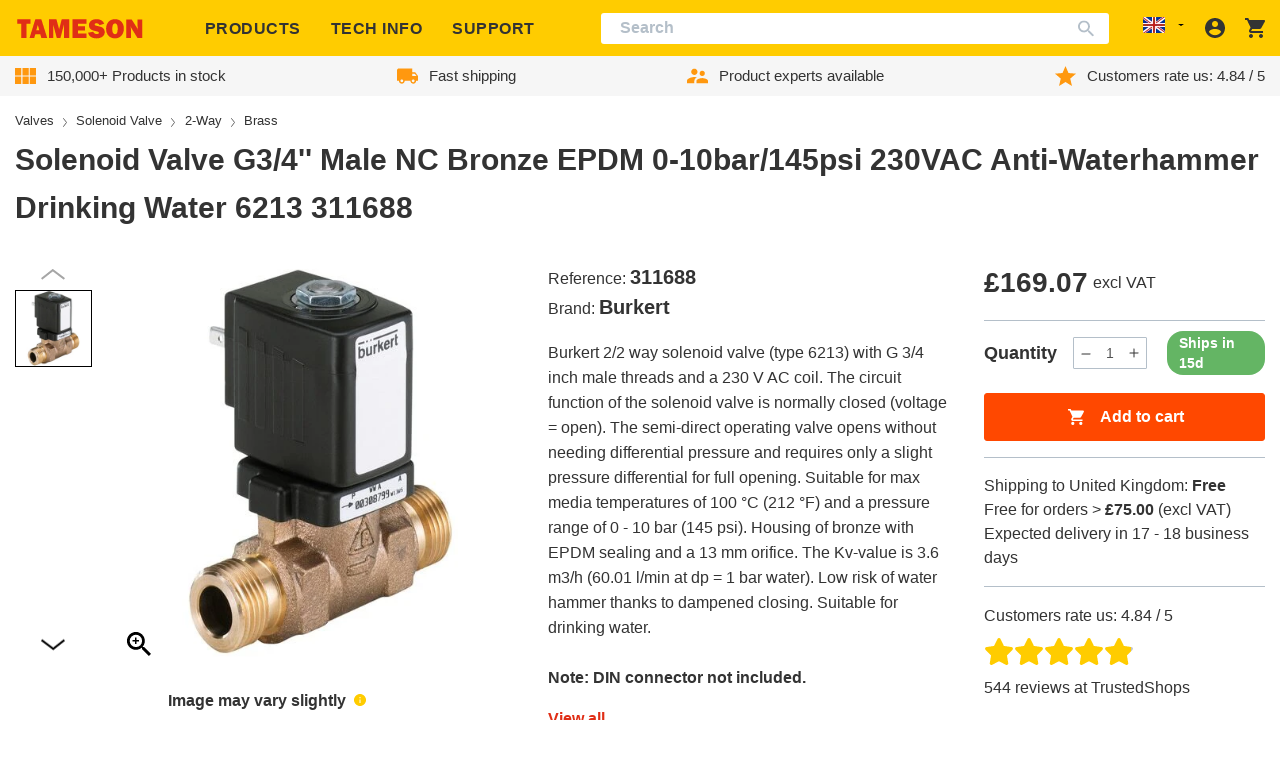

--- FILE ---
content_type: text/javascript
request_url: https://tameson.co.uk/cdn/shop/t/2/assets/variants.min.js?v=25756440148502170251759833079
body_size: 291
content:
import"./katex.min.js";try{let a=typeof window<"u"?window:typeof global<"u"?global:typeof globalThis<"u"?globalThis:typeof self<"u"?self:{},t=new a.Error().stack;t&&(a._sentryDebugIds=a._sentryDebugIds||{},a._sentryDebugIds[t]="8d03fdef-deed-48fe-8095-b85d16f38432",a._sentryDebugIdIdentifier="sentry-dbid-8d03fdef-deed-48fe-8095-b85d16f38432")}catch{}class d extends HTMLElement{constructor(){super(),this.onVariantChange=this.onVariantChange.bind(this)}connectedCallback(){this.addEventListener("change",this.onVariantChange)}disconnectedCallback(){this.removeEventListener("change",this.onVariantChange)}onVariantChange(){this.updateOptions(),this.updateMasterId(),this.toggleAddButton(!0,"",!1),this.currentVariant?(this.updateMedia(),this.updateURL(),this.updateVariantInput(),this.renderProductInfo(),this.dispatchVariantChange()):(this.toggleAddButton(!0,"",!0),this.setUnavailable())}updateOptions(){this.options=Array.from(this.querySelectorAll("select"),t=>t.value)}updateMasterId(){this.currentVariant=this.getVariantData().find(t=>!t.options.map((e,n)=>this.options[n]===e).includes(!1))}dispatchVariantChange(){document.dispatchEvent(new CustomEvent("variant-change",{bubbles:!0,variant:this.currentVariant,detail:{variant:this.currentVariant}}))}updateMedia(){var n;if(!this.currentVariant||!((n=this.currentVariant)!=null&&n.featured_media))return;const t=document.querySelector(`[data-media-id="${this.dataset.section}-${this.currentVariant.featured_media.id}"]`);if(!t)return;const e=t.parentElement;e.prepend(t),window.setTimeout(()=>{e.scroll(0,0)})}updateURL(){!this.currentVariant||window.history.replaceState({},"",`${this.dataset.url}?variant=${this.currentVariant.id}`)}updateVariantInput(){document.querySelectorAll(`#product-form-${this.dataset.section}, #product-form-installment`).forEach(e=>{const n=e.querySelector('input[name="id"]');n.value=this.currentVariant.id,n.dispatchEvent(new Event("change",{bubbles:!0}))})}renderProductInfo(){fetch(`${this.dataset.url}?variant=${this.currentVariant.id}&section_id=${this.dataset.section}`).then(t=>t.text()).then(t=>{var s;const e=`price-${this.dataset.section}`,n=new DOMParser().parseFromString(t,"text/html"),i=document.getElementById(e),r=n.getElementById(e);r&&i&&(i.innerHTML=r.innerHTML),(s=document.getElementById(`price-${this.dataset.section}`))==null||s.classList.remove("visibility-hidden"),this.currentVariant&&this.toggleAddButton(!this.currentVariant.available,window.variantStrings.soldOut)})}toggleAddButton(t=!0,e,n=!0){var r;const i=(r=document.getElementById(`product-form-${this.dataset.section}`))==null?void 0:r.querySelector('[name="add"]');!i||(t?(i.setAttribute("disabled",!0),e&&(i.textContent=e)):(i.removeAttribute("disabled"),i.textContent=window.variantStrings.addToCart))}setUnavailable(){var e,n;const t=(e=document.getElementById(`product-form-${this.dataset.section}`))==null?void 0:e.querySelector('[name="add"]');!t||(t.textContent=window.variantStrings.unavailable,(n=document.getElementById(`price-${this.dataset.section}`))==null||n.classList.add("visibility-hidden"))}getVariantData(){return this.variantData=this.variantData||JSON.parse(this.querySelector('[type="application/json"]').textContent),this.variantData}}customElements.define("variant-selects",d);class o extends d{constructor(){super()}updateOptions(){const t=Array.from(this.querySelectorAll("fieldset"));this.options=t.map(e=>Array.from(e.querySelectorAll("input")).find(n=>n.checked).value)}}customElements.define("variant-radios",o);
//# sourceMappingURL=variants.min.js.map


--- FILE ---
content_type: text/javascript
request_url: https://tameson.co.uk/cdn/shop/t/2/assets/query-params.a3d07f9e.chunk.js
body_size: -143
content:
var f=Object.defineProperty;var h=(t,e,r)=>e in t?f(t,e,{enumerable:!0,configurable:!0,writable:!0,value:r}):t[e]=r;var n=(t,e,r)=>(h(t,typeof e!="symbol"?e+"":e,r),r);import"./katex.min.js";import{c as u}from"./@sentry.760a211e.chunk.js";try{let t=typeof window<"u"?window:typeof global<"u"?global:typeof globalThis<"u"?globalThis:typeof self<"u"?self:{},e=new t.Error().stack;e&&(t._sentryDebugIds=t._sentryDebugIds||{},t._sentryDebugIds[e]="efe0e8ce-d001-43f0-a888-382af4d3acf3",t._sentryDebugIdIdentifier="sentry-dbid-efe0e8ce-d001-43f0-a888-382af4d3acf3")}catch{}class m{constructor(e){n(this,"parse",()=>{const r=new URLSearchParams(this.url).entries();return Object.fromEntries(r)});n(this,"decodeSearchQuery",()=>this.parse().q);n(this,"isArticles",()=>{const e=this.parse();return(e==null?void 0:e.type)==="articles"});n(this,"getInitialUIState",(e=!0)=>{const r={refinementList:{},range:{},page:1,hierarchicalMenu:{}};return new URLSearchParams(this.url).forEach((a,s)=>{if(s==="q"){r.query=a;return}if(s==="page"){r.page=parseInt(a,10);return}if(!(!e||!(s.startsWith("named_tags.")||s.startsWith("price")||s==="vendor"||s.startsWith("collections.")))){if(s.startsWith("collections.")){r.hierarchicalMenu[s]=JSON.parse(a);return}if(a.match(/^(\d+:)|(\d*:\d+)$/))r.range[s]=a;else{let i;try{i=JSON.parse(a)}catch(o){u(o);return}r.refinementList[s]=i}}}),r});this.url=e}}export{m as Q};
//# sourceMappingURL=query-params.a3d07f9e.chunk.js.map
